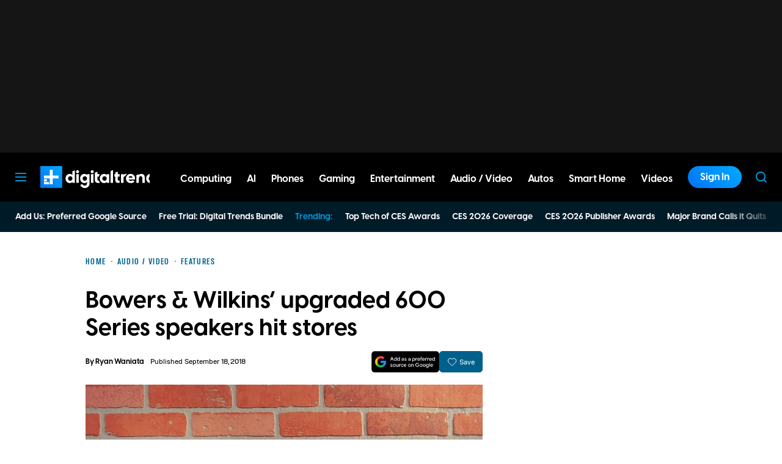

--- FILE ---
content_type: application/javascript
request_url: https://www.digitaltrends.com/content/themes/dt-stardust/build/front/dt-carousel-loader.min.js?v=829d0334
body_size: 1320
content:
(self.webpackChunkdt_stardust=self.webpackChunkdt_stardust||[]).push([[910],{1211:function(t,n,r){function e(){/*! regenerator-runtime -- Copyright (c) 2014-present, Facebook, Inc. -- license (MIT): https://github.com/babel/babel/blob/main/packages/babel-helpers/LICENSE */var t,n,r="function"==typeof Symbol?Symbol:{},u=r.iterator||"@@iterator",i=r.toStringTag||"@@toStringTag";function c(r,e,u,i){var c=e&&e.prototype instanceof f?e:f,s=Object.create(c.prototype);return o(s,"_invoke",function(r,e,o){var u,i,c,f=0,s=o||[],l=!1,p={p:0,n:0,v:t,a:v,f:v.bind(t,4),d:function(n,r){return u=n,i=0,c=t,p.n=r,a}};function v(r,e){for(i=r,c=e,n=0;!l&&f&&!o&&n<s.length;n++){var o,u=s[n],v=p.p,y=u[2];r>3?(o=y===e)&&(c=u[(i=u[4])?5:(i=3,3)],u[4]=u[5]=t):u[0]<=v&&((o=r<2&&v<u[1])?(i=0,p.v=e,p.n=u[1]):v<y&&(o=r<3||u[0]>e||e>y)&&(u[4]=r,u[5]=e,p.n=y,i=0))}if(o||r>1)return a;throw l=!0,e}return function(o,s,y){if(f>1)throw TypeError("Generator is already running");for(l&&1===s&&v(s,y),i=s,c=y;(n=i<2?t:c)||!l;){u||(i?i<3?(i>1&&(p.n=-1),v(i,c)):p.n=c:p.v=c);try{if(f=2,u){if(i||(o="next"),n=u[o]){if(!(n=n.call(u,c)))throw TypeError("iterator result is not an object");if(!n.done)return n;c=n.value,i<2&&(i=0)}else 1===i&&(n=u.return)&&n.call(u),i<2&&(c=TypeError("The iterator does not provide a '"+o+"' method"),i=1);u=t}else if((n=(l=p.n<0)?c:r.call(e,p))!==a)break}catch(n){u=t,i=1,c=n}finally{f=1}}return{value:n,done:l}}}(r,u,i),!0),s}var a={};function f(){}function s(){}function l(){}n=Object.getPrototypeOf;var p=[][u]?n(n([][u]())):(o(n={},u,function(){return this}),n),v=l.prototype=f.prototype=Object.create(p);function y(t){return Object.setPrototypeOf?Object.setPrototypeOf(t,l):(t.__proto__=l,o(t,i,"GeneratorFunction")),t.prototype=Object.create(v),t}return s.prototype=l,o(v,"constructor",l),o(l,"constructor",s),s.displayName="GeneratorFunction",o(l,i,"GeneratorFunction"),o(v),o(v,i,"Generator"),o(v,u,function(){return this}),o(v,"toString",function(){return"[object Generator]"}),(e=function(){return{w:c,m:y}})()}function o(t,n,r,e){var u=Object.defineProperty;try{u({},"",{})}catch(t){u=0}o=function(t,n,r,e){function i(n,r){o(t,n,function(t){return this._invoke(n,r,t)})}n?u?u(t,n,{value:r,enumerable:!e,configurable:!e,writable:!e}):t[n]=r:(i("next",0),i("throw",1),i("return",2))},o(t,n,r,e)}function u(t,n,r,e,o,u,i){try{var c=t[u](i),a=c.value}catch(t){return void r(t)}c.done?n(a):Promise.resolve(a).then(e,o)}var i;document.querySelector(".h-carousel")&&(i=e().m(function t(){return e().w(function(t){for(;;)switch(t.n){case 0:return t.n=1,r.e(190).then(r.bind(r,9327));case 1:t.v.default.go();case 2:return t.a(2)}},t)}),function(){var t=this,n=arguments;return new Promise(function(r,e){var o=i.apply(t,n);function c(t){u(o,r,e,c,a,"next",t)}function a(t){u(o,r,e,c,a,"throw",t)}c(void 0)})})()}}]);